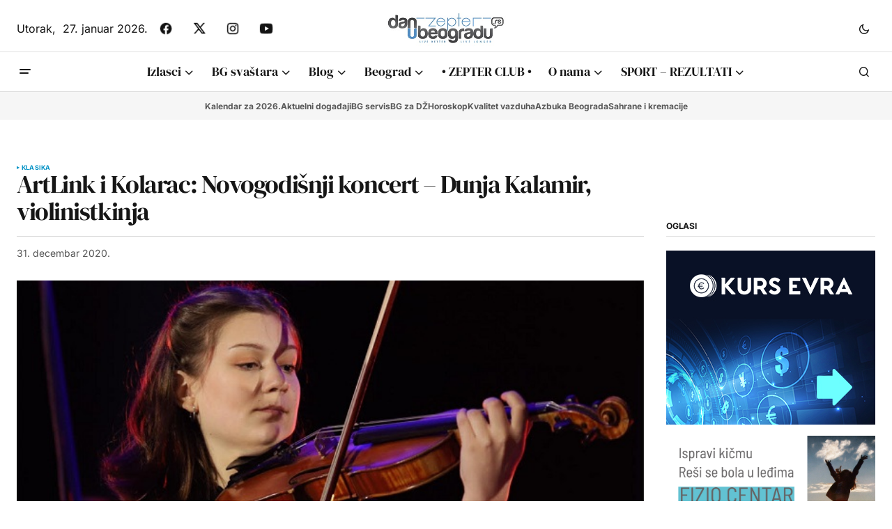

--- FILE ---
content_type: text/html; charset=utf-8
request_url: https://www.google.com/recaptcha/api2/aframe
body_size: 268
content:
<!DOCTYPE HTML><html><head><meta http-equiv="content-type" content="text/html; charset=UTF-8"></head><body><script nonce="QeLkFNm6ReIeBMHcVoeGOw">/** Anti-fraud and anti-abuse applications only. See google.com/recaptcha */ try{var clients={'sodar':'https://pagead2.googlesyndication.com/pagead/sodar?'};window.addEventListener("message",function(a){try{if(a.source===window.parent){var b=JSON.parse(a.data);var c=clients[b['id']];if(c){var d=document.createElement('img');d.src=c+b['params']+'&rc='+(localStorage.getItem("rc::a")?sessionStorage.getItem("rc::b"):"");window.document.body.appendChild(d);sessionStorage.setItem("rc::e",parseInt(sessionStorage.getItem("rc::e")||0)+1);localStorage.setItem("rc::h",'1769526727073');}}}catch(b){}});window.parent.postMessage("_grecaptcha_ready", "*");}catch(b){}</script></body></html>